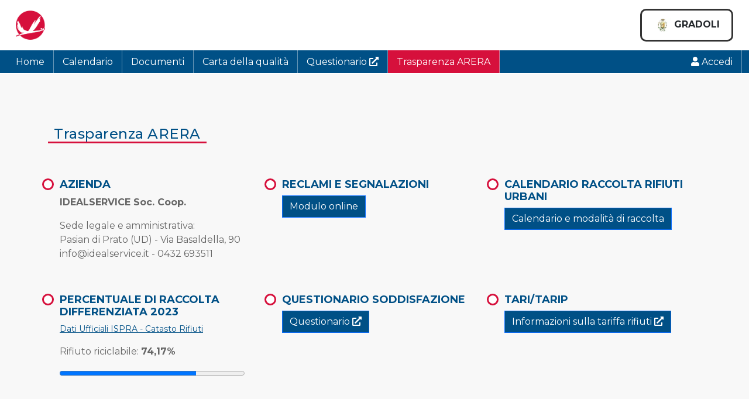

--- FILE ---
content_type: text/html; charset=utf-8
request_url: https://serviziambientali.idealservice.it/it/comuni/gradoli/arera/
body_size: 2766
content:

<!DOCTYPE html>
<html lang="it">
  <head>
    <meta charset="utf-8">
    <meta name="viewport" content="width=device-width">
    
    <link rel="stylesheet"
          href="https://use.fontawesome.com/releases/v5.15.4/css/all.css">
    <link href="https://cdn.jsdelivr.net/npm/bootstrap@5.3.3/dist/css/bootstrap.min.css"
          rel="stylesheet"
          integrity="sha384-QWTKZyjpPEjISv5WaRU9OFeRpok6YctnYmDr5pNlyT2bRjXh0JMhjY6hW+ALEwIH"
          crossorigin="anonymous">
    <link href="/static/portale/css/2025.min.css?b" rel="stylesheet">
    <link rel="icon" href="/static/portale/img/dsa.png" type="image/png">
    
    <script src="https://cdn.jsdelivr.net/npm/bootstrap@5.3.3/dist/js/bootstrap.bundle.min.js"
            integrity="sha384-YvpcrYf0tY3lHB60NNkmXc5s9fDVZLESaAA55NDzOxhy9GkcIdslK1eN7N6jIeHz"
            crossorigin="anonymous"></script>
    <script src="/jsi18n/"></script>
    
    <title>
      Trasparenza ARERA
      
      - IDEALSERVICE
    </title>
  </head>
  <body class="">
    
<div id="header">
    <div id="loghi">
        <div class="container-fluid">
            <div class="row align-items-center">
                <div class="col-3 mb-3 mb-md-0">
                    
                        <a href="/">
                            <img class="logo-ideal"
                                 src="/static/portale/img/logo-circle.png"
                                 alt="Idealservice">
                        </a>
                    
                </div>
                <div class="col-9 text-end text-nowrap">
                    
                        <div class="comune">
                            
                                <img alt="Gradoli" class="logo-comune" height="80" src="/media/images/Gradoli_stemma.height-80.format-webp.webp" width="80">
                            
                            Gradoli
                        </div>
                    
                    <button class="btn btn-primary d-lg-none"
                            type="button"
                            data-bs-toggle="offcanvas"
                            data-bs-target="#main-menu"
                            aria-controls="main-menu">
                        <i class="fas fa-bars"></i>
                    </button>
                </div>
            </div>
        </div>
    </div>
    <div id="main-menu" class="offcanvas-lg offcanvas-end">
        <div class="offcanvas-header text-end" data-bs-theme="dark">
            <!-- Rimuovi il primo pulsante e mantieni solo questo -->
            <button type="button"
                    class="btn-close"
                    data-bs-dismiss="offcanvas"
                    data-bs-target="#main-menu"
                    aria-label="Close"></button>
        </div>
        <div class="offcanvas-body">
            <div class="container-fluid">
                <div class="row">
                    <div class="col-12 d-lg-flex justify-content-between">
                        
                            <ul class="d-lg-flex list-unstyled">
                                <li >
                                    <a href="/it/comuni/gradoli/">Home</a>
                                </li>
                                
                                <li >
                                    <a href="/it/comuni/gradoli/calendario/">Calendario</a>
                                </li>
                                
                                    <li >
                                        <a href="/it/comuni/gradoli/documenti/">Documenti</a>
                                    </li>
                                
                                    <li >
                                        <a href="/it/comuni/gradoli/carta-della-qualita/">Carta della qualità</a>
                                    </li>
                                
                                
                                    <li>
                                        <a target="_blank" href="https://forms.office.com/e/31Y5Qhi6JR">Questionario <i class="fas fa-external-link-alt" aria-hidden="true"></i></a>
                                    </li>
                                
                                
                                <li class="active">
                                    <a href="/it/comuni/gradoli/arera/">Trasparenza ARERA</a>
                                </li>
                                
                            </ul>
                        
                        <ul class="d-lg-flex list-unstyled">
                            
                                <li>
                                    <a href="/it/users/login/"><i class="fas fa-user"></i> Accedi</a>
                                </li>
                            
                        </ul>
                    </div>
                </div>
            </div>
        </div>
    </div>
    
</div>

    
<div class="home-info">
<div class="container">
    <div class="row">
        <div class="col-12">
            <div class="pagetext">
                <h1>Trasparenza ARERA</h1>
            </div>
        </div>
        <div class="col-md-6 col-lg-4">
            <div class="info-card">
                <h3>Azienda</h3>
                <p><strong>IDEALSERVICE Soc. Coop.</strong></p>
                <p>
                Sede legale e amministrativa:<br>
                Pasian di Prato (UD) - Via Basaldella, 90<br>

                info@idealservice.it -  0432 693511
                </p>
            </div>
        </div>

        <div class="col-md-6 col-lg-4">
            <div class="info-card">
                <h3>Reclami e segnalazioni</h3>
                <p><a class="btn btn-primary" href="/it/comuni/gradoli/segnalazioni/">Modulo online</a></p>
            </div>
        </div>

        <div class="col-md-6 col-lg-4">
            <div class="info-card">
                <h3>Calendario raccolta rifiuti urbani</h3>
                <p><a class="btn btn-primary" href="/it/comuni/gradoli/calendario/">Calendario e modalità di raccolta</a></p>
            </div>
        </div>

        
        <div class="col-md-6 col-lg-4">
            <div class="info-card">
                    <h3>Percentuale di raccolta differenziata 2023</h3>
                    <p class="small"><a href="https://www.catasto-rifiuti.isprambiente.it/index.php?pg=detComune&regid=12056028" target="_blank">Dati Ufficiali ISPRA - Catasto Rifiuti</a></p>

                    <p>Rifiuto riciclabile: <strong>74,17%</strong></p>

                    <progress class="w-100" value="74" max="100"></progress>
            </div>
        </div>
        


        
        <div class="col-md-6 col-lg-4">
            <div class="info-card">
                <h3>Questionario soddisfazione</h3>
                <a class="btn btn-primary" target="_blank" href="https://forms.office.com/e/31Y5Qhi6JR">Questionario <i class="fas fa-external-link-alt" aria-hidden="true"></i></a>
            </div>
        </div>
        

        
        <div class="col-md-6 col-lg-4">
            <div class="info-card">
                <h3>TARI/TARIP</h3>
                <a class="btn btn-primary" target="_blank" href="https://gradoli.mycity.it/modulistica/categorie/732245-imu-tari-tasi">Informazioni sulla tariffa rifiuti <i class="fas fa-external-link-alt" aria-hidden="true"></i></a>
            </div>
        </div>
        

    </div>
    
</div>

</div>

    
<footer class="py-3">
    <div class="container">
        <div class="row">
            <div class="col-sm-8">
                <p class="address"><strong>IDEALSERVICE Soc. Coop.</strong><br>
                    Sede legale e amministrativa: Pasian di Prato (UD) - Via Basaldella, 90<br>
                    C.F., P.IVA e Reg. Imprese UD: 00223850306 - REA: 54360/53 - REC: 51277-UD<br>
                    Albo Societ&agrave; Cooperative: A124618 - Reg. Regionale Coop.: PL 243</p>
                <p>
                    <a href="https://idealservice.it/">Sito Idealservice</a>
                </p>
                <p>
                    <a href="/documents/656/INF16_Informativa_Reclami_e_Segnalazioni_2024_07.pdf">Privacy e cookie policy</a>
                </p>
            </div>
            <div class="col-sm-4">
                <strong>CONTATTACI</strong>
                <div class="contacts">
                    
                        
                            
                                <a href="mailto:servizioclienti.gradoli@idealservice.it"><i class="fas fa-envelope"></i> servizioclienti.gradoli@idealservice.it</a>
                            
                            
                        
                    
                </div>
                <div class="social">
                    <a href="https://www.facebook.com/idealservice.coop" target="_blank"><i class="fab fa-facebook-f"></i><span class="visually-hidden">Facebook</span></a>
                    <a href="https://www.linkedin.com/company/idealservice-soc-coop-"
                        target="_blank"><i class="fab fa-linkedin-in"></i><span class="visually-hidden">Linkedin</span></a>
                    <a href="https://www.youtube.com/c/idealservice/" target="_blank"><i class="fab fa-youtube"></i><span class="visually-hidden">Youtube</span></a>
                </div>
            </div>
        </div>
    </div>
</footer>

    
    
    <script src="/static/portale/js/functions.js?v=5"></script>
    
  </body>
</html>


--- FILE ---
content_type: text/css
request_url: https://serviziambientali.idealservice.it/static/portale/css/2025.min.css?b
body_size: 9185
content:
@import"https://fonts.googleapis.com/css2?family=Montserrat:wght@300;400;500;600;700&display=swap";:root{--primary-color: #005086;--secondary-color: #d6103c;--tertiary-color: #1eb1ed;--primary-color-dark: color-mix(in srgb, var(--primary-color), black 20%);--secondary-color-light: color-mix(in srgb, var(--secondary-color), white 93%)}img{max-width:100%;height:auto;max-height:100%}.badge{white-space:normal}body{font-family:"Montserrat",sans-serif}#loghi{padding:15px}#loghi .logo-ideal{height:50px}#header .comune{border:3px solid #333;border-radius:10px;text-transform:uppercase;font-weight:bold;padding:10px 20px;display:inline-block}#header .comune .logo-comune{height:30px;width:auto}footer{border-top:1px solid #ccc;padding:20px 0;margin-top:20px}footer .address{font-size:13px;color:#666}footer .social{margin-top:20px}footer .social a{display:inline-block;margin-right:10px;width:30px;height:30px;border-radius:50%;background:#333;color:#fff;text-align:center;line-height:30px}.offcanvas-header .close-btn{color:#fff}#main-menu{background:var(--primary-color) !important;border-bottom:1px solid #fff}#main-menu .btn-close{color:#fff}#main-menu ul{margin:0;padding:0}#main-menu ul li{margin:0;padding:0}#main-menu ul>li{position:relative;border-right:1px solid hsla(0,0%,100%,.4)}#main-menu ul>li.active{background:var(--secondary-color)}#main-menu ul>li:hover ul{display:block}#main-menu ul>li ul{display:none;position:absolute;background:var(--primary-color);padding:0;top:100%;z-index:1;min-width:160px}#main-menu ul>li ul li{border-bottom:1px solid hsla(0,0%,100%,.4)}#main-menu ul>li ul a{padding:8px 16px;font-size:14px}#main-menu ul>li a{color:#fff;padding:10px 15px;display:block;line-height:1.2;text-decoration:none}#main-menu ul>li a:hover{background:var(--secondary-color);text-decoration:none}#private-menu{background-color:var(--tertiary-color);font-size:16px;color:#fff}#private-menu ul,#private-menu li{margin:0;padding:0}#private-menu li{display:inline-block;border-right:1px solid hsla(0,0%,100%,.4)}#private-menu li.active{background:#fff;color:var(--primary-color)}#private-menu a,#private-menu button{font-size:16px;color:inherit;background:none;border:none;padding:10px 15px;display:block;text-decoration:none}#private-menu a:hover,#private-menu button:hover{background:var(--secondary-color);text-decoration:none;color:#fff}.home-banners .banner{background:var(--primary-color);color:#fff;position:relative;text-align:center}.home-banners .banner .text{position:relative;max-width:80%;margin:0 auto;background:var(--primary-color);color:#fff;padding:30px}.home-banners .banner h1{font-size:32px;color:#fff;margin:0 0 20px;padding:0;border-bottom:none}.home-banners .banner p{font-size:18px;color:#fff;margin:0;padding:0}.home-banners .banner img{width:100%;height:300px;-o-object-fit:cover;object-fit:cover;top:0;left:0}h1{font-size:24px;color:var(--primary-color);letter-spacing:.5px;border-bottom:3px solid var(--secondary-color);margin-bottom:20px;display:inline-block;padding:0 10px}a{color:var(--primary-color)}.btn{border-radius:0}.btn.btn-primary{background:var(--primary-color)}.btn.btn-primary:hover{background:var(--primary-color-dark)}.side-menu{list-style:none;margin:0;padding:0}.side-menu li{margin:0 0 1px;padding:0}.side-menu li a{padding:10px 15px;display:block;color:var(--primary-color);background:#f8f8f8}.side-menu li a:hover{background:var(--secondary-color);text-decoration:none;color:#fff}#regioni-home .accordion-button:not(.collapsed),#regioni-home .accordion-collapse.show{background:#f8f8f8}#regioni-home h2{font-size:20px}#regioni-home h3{font-size:22px;font-weight:bold;margin-bottom:10px}#regioni-home ul{list-style:none;margin:0 0 20px;padding:0}#regioni-home li{margin:0 5px 5px 0;padding:0;display:inline-block}#regioni-home .regione{background:#003e87;color:#fff;padding:15px 30px;font-weight:bold;text-transform:uppercase;position:relative}#regioni-home .regione::before{content:"";position:absolute;inset:3px;border:2px solid #fff;border-radius:5px}#regioni-home .consorzio{font-size:18px;display:flex;align-items:center;color:var(--secondary-color)}#regioni-home .consorzio img{margin-right:10px;height:50px;width:auto}@media(min-width: 768px){#regioni-home .comuni{border-left:3px solid #ccc;padding-left:20px;margin-left:20px}}#regioni-home .comuni li{border:3px solid #333;border-radius:10px;text-transform:uppercase;font-weight:bold}#regioni-home .comuni li a{padding:5px 15px;display:block;color:inherit;text-decoration:none}#regioni-home .comuni li a .logo-comune{height:30px;width:auto}.pagetext{padding:30px 0}.pagetext h2{font-size:20px}.pagetext h1,.pagetext h2,.pagetext h3{line-height:1.1;margin:30px 0 10px}.pagetext p{margin-bottom:10px}.pagetext .calendar-icon{font-size:20px}.home-info{padding:30px 0;background:#f8f8f8}.home-info .info-card{padding:20px;color:#666}.home-info .info-card h3{font-size:18px;text-transform:uppercase;font-weight:bold;color:var(--primary-color);position:relative}.home-info .info-card h3::before{content:"";display:inline-block;width:20px;height:20px;border-radius:50%;position:absolute;left:-30px;background:#fff;border:3px solid var(--secondary-color)}.home-news{padding:30px 0}.home-news h2{font-size:20px;text-transform:uppercase;color:var(--secondary-color);font-weight:bold}.home-news .info-card{color:#666}.home-news .info-card a{text-decoration:none;color:inherit}.home-news .info-card a img{width:100%;aspect-ratio:16/9;-o-object-fit:cover;object-fit:cover;background-color:#ccc}.home-news .info-card h3{font-size:18px;font-weight:bold;color:#333}.home-news .info-card .date{color:var(--secondary-color);font-size:14px;text-transform:uppercase}.home-news .info-card .details{padding:20px}.home-numbers{padding:30px 0;background-color:var(--secondary-color-light)}.home-numbers h2{font-size:26px;text-transform:uppercase;color:var(--primary-color);font-weight:bold}.home-numbers .no{font-size:36px;font-weight:bold}.home-differenziata{padding:30px 0;background-color:var(--secondary-color-light)}.home-differenziata h2{font-size:20px;text-transform:uppercase;color:var(--primary-color);font-weight:bold}.home-differenziata progress{height:20px;width:100%;margin:20px 0;-webkit-appearance:none;-moz-appearance:none;appearance:none;border-radius:99px}.home-differenziata progress::-webkit-progress-bar{background-color:#fff;border:1px solid #ccc;border-radius:99px}.home-differenziata progress::-webkit-progress-value{background-color:var(--primary-color);border-radius:99px 0 0 99px}.home-differenziata progress::-moz-progress-bar{background-color:var(--primary-color);border:1px solid #ccc}.home-differenziata progress::-ms-fill{background-color:var(--primary-color);border:1px solid #ccc}.home-features{padding:30px 0}.home-features h2{font-size:20px;text-transform:uppercase;color:var(--secondary-color);font-weight:bold}.calendari{font-size:.85em}.calendari li{position:relative}.calendari li a{text-decoration:none;display:inline-block;padding:4px 10px}.calendari li a:hover{background:var(--secondary-color-light)}.calendari li.active a{background-color:var(--secondary-color);color:#fff}table.calendar{width:100%;border-collapse:collapse}table.calendar th,table.calendar td{border:1px solid #ccc;padding:10px;text-align:center}table.calendar td{position:relative}table.calendar th{background:var(--secondary-color);color:#fff}table.calendar .icon{height:20px}table.calendar .day{position:absolute;top:5px;right:5px;font-size:12px}.legenda .icon{height:40px;margin-right:10px}.legenda h2.accordion-header{margin:0}.legenda h2.accordion-header button{background:var(--primary-color);color:#fff;font-weight:bold}.legenda h2.accordion-header button.accordion-button::after{filter:invert(1)}.legenda h2.accordion-header button img.icon{border:2px solid #fff;border-radius:50%}.documents-block h2{background-color:var(--secondary-color);padding:10px 15px;color:#fff;font-size:14px;margin-bottom:1px}.documents-block li{margin-bottom:1px}.documents-block li a{padding:10px 15px;display:block;background:var(--primary-color);color:#fff !important;text-decoration:none}.documents-block li a:hover{background:var(--primary-color-dark);text-decoration:none}.video-block h3,.video-block h2{background-color:var(--primary-color);padding:10px 15px;color:#fff;font-size:20px;margin:0;transition:all .2s}.video-block .preview{width:100%;aspect-ratio:16/9;background-color:#ccc;-o-object-fit:cover;object-fit:cover}.map-wrapper{height:400px;background:#f0f0f0}.riciclabolario td{vertical-align:middle}.riciclabolario td .icon{height:40px;width:auto;margin-right:10px}form.riciclabolario{margin:20px 0;background:var(--secondary-color-light)}.segnalazioni #map-wrapper{height:301px}.segnalazioni form .help-block{font-size:.9rem}.segnalazioni form fieldset{border:1px solid #ccc;margin:inherit;margin-bottom:inherit;padding:inherit;margin-bottom:15px}.segnalazioni form fieldset legend{font-size:18px;color:rgba(0,0,0,.8);line-height:24px;font-weight:600;width:auto;float:none}.segnalazioni form .photo{height:100px}.segnalazioni form .photo img{width:100%;-o-object-fit:cover;object-fit:cover}#pdfRenderer{height:calc(100vh - 300px)}/*# sourceMappingURL=2025.min.css.map */

--- FILE ---
content_type: application/javascript
request_url: https://serviziambientali.idealservice.it/static/portale/js/functions.js?v=5
body_size: 1633
content:
const comune_selection = document.querySelector("select#id_comune");
if (comune_selection) {
  comune_selection.addEventListener("change", function () {
    window.location.href = this.value;
  });
}

// Gestione login satfinder
const eco = document.getElementById("satfinder-form");
const eco_url = "https://authenticationb.tellus.it/api/auth/authenticate";
const eco_json = {
  product: "Ecofinder",
  returnUrl: "https://ecofinder.tellus.it/login",
};

if (eco) {
  eco_json.userName = document.querySelector(
    '#satfinder-form input[name="user"]'
  ).value;
  eco_json.password = document.querySelector(
    '#satfinder-form input[name="pwd"]'
  ).value;

  const sendButton = eco.querySelector("button");
  sendButton.addEventListener("click", (e) => {
    e.preventDefault();
    fetch(eco_url, {
      method: "POST",
      headers: {
        "Content-Type": "application/json",
      },
      body: JSON.stringify(eco_json),
    })
      .then((response) => response.json())
      .then((data) => {
        console.log(data);
        const token = data.token;
        let url = `https://ecofinder.tellus.it/login?ac=${token}`;
        if (!token) {
          url = "https://ecofinder.tellus.it/";
        }
        window.open(url, "_blank");
      });
  });
}

document.addEventListener("DOMContentLoaded", function () {
  // Il tuo codice qui
  console.log("Il DOM è completamente caricato e analizzato");

  // Esempio di codice che manipola il DOM
  const element = document.getElementById("pdfRenderer");
  if (element) {
    url = element.getAttribute("data-url");
    PDFObject.embed(url, "#pdfRenderer");
  }
});


--- FILE ---
content_type: text/javascript; charset="utf-8"
request_url: https://serviziambientali.idealservice.it/jsi18n/
body_size: 10964
content:

'use strict';
{
  const globals = this;
  const django = globals.django || (globals.django = {});

  
  django.pluralidx = function(n) {
    const v = n == 1 ? 0 : n != 0 && n % 1000000 == 0 ? 1 : 2;
    if (typeof v === 'boolean') {
      return v ? 1 : 0;
    } else {
      return v;
    }
  };
  

  /* gettext library */

  django.catalog = django.catalog || {};
  
  const newcatalog = {
    "%(num)s error": [
      "%(num)s errore",
      "%(num)s errori",
      "%(num)s errori"
    ],
    "%(num)s pixel": [
      "%(num)s pixel",
      "%(num)s pixel",
      "%(num)s pixel"
    ],
    "%(sel)s of %(cnt)s selected": [
      "%(sel)s di %(cnt)s selezionato",
      "%(sel)s di %(cnt)s selezionati",
      "%(sel)s di %(cnt)s selezionati"
    ],
    "%s selected option not visible": [
      "%s opzione selezionata non visibile",
      "%s opzioni selezionate non visibili",
      "%s opzioni selezionate non visibili"
    ],
    "(New)": "(Nuova)",
    "6 a.m.": "6 del mattino",
    "6 p.m.": "6 del pomeriggio",
    "Actions": "Azioni",
    "Add a comment": "Aggiungi un commento",
    "Alt text": "Testo alternativo",
    "April": "Aprile",
    "Are you sure?": "Sei sicuro/a?",
    "August": "Agosto",
    "Available %s": "%s disponibili",
    "Blocks": "Blocchi",
    "Broken link": "Link non funzionante",
    "Cancel": "Annulla",
    "Character count:": "Conteggio caratteri:",
    "Choose a Date": "Scegli una data",
    "Choose a Time": "Scegli un orario",
    "Choose a time": "Scegli un orario",
    "Chosen %s": "%s scelti",
    "Close": "Chiudi",
    "Comment": "Commenta",
    "Dashboard": "Dashboard",
    "December": "Dicembre",
    "Decorative image": "Immagine decorativa",
    "Delete": "Elimina",
    "Delete error": "Errore eliminazione",
    "Deleting": "Eliminazione in corso",
    "Edit": "Modifica",
    "Edit '%(title)s'": "Modifica '%(title)s'",
    "Enter your comments...": "Inserisci i tuoi commenti...",
    "Expand all": "Espandi tutto",
    "February": "Febbraio",
    "Filter": "Filtro",
    "Focus comment": "Evidenzia commento",
    "Friday": "Venerd\u00ec",
    "Horizontal line": "Linea orizzontale",
    "Insert a block": "Inserisci un blocco",
    "January": "Gennaio",
    "July": "Luglio",
    "June": "Giugno",
    "Line break": "Interruzione di linea",
    "Loading\u2026": "Caricamento...",
    "Main menu": "Menu principale",
    "March": "Marzo",
    "May": "Maggio",
    "Midnight": "Mezzanotte",
    "Missing document": "Documento non trovato",
    "Monday": "Luned\u00ec",
    "More actions": "Altre azioni",
    "No results": "Nessun risultato",
    "Noon": "Mezzogiorno",
    "Note: You are %s hour ahead of server time.": [
      "Nota: Sei %s ora in anticipo rispetto al server.",
      "Nota: Sei %s ore in anticipo rispetto al server.",
      "Nota: Sei %s ore in anticipo rispetto al server."
    ],
    "Note: You are %s hour behind server time.": [
      "Nota: Sei %s ora in ritardo rispetto al server.",
      "Nota: Sei %s ore in ritardo rispetto al server.",
      "Nota: Sei %s ore in ritardo rispetto al server."
    ],
    "November": "Novembre",
    "Now": "Adesso",
    "October": "Ottobre",
    "Page": "Pagina",
    "Page explorer": "Esplora pagine",
    "Pages": "Pagine",
    "Pin toolbar": "Blocca toolbar",
    "Preview": "Anteprima",
    "Reload saved content": "Ricarica il contenuto salvato",
    "Reload the page": "Ricarica la pagina",
    "Reply": "Rispondi",
    "Report this error to your website administrator with the following information:": "Segnala questo errore all'amministratore del tuo sito web con le seguenti informazioni:",
    "Resolve": "Risolvi",
    "Retry": "Riprova",
    "Saturday": "Sabato",
    "Save": "Salva",
    "Save error": "Salva errore",
    "Save the page to add this comment": "Salva la pagina per aggiungere questo commento",
    "Save the page to save this comment": "Salva la pagina per salvare questo commento",
    "Save the page to save this reply": "Salva la pagina per salvare questa risposta",
    "Saving...": "Salvataggio in corso...",
    "Search": "Cerca",
    "Search options\u2026": "Opzioni di ricerca...",
    "See all": "Vedi tutto",
    "September": "Settembre",
    "Server Error": "Errore del server",
    "Show error": "Mostra errore",
    "Show latest content": "Mostra gli ultimi contenuti",
    "Split block": "Dividi blocco",
    "Sunday": "Domenica",
    "The editor just crashed. Content has been reset to the last saved version.": "L'editor \u00e8 appena andato in crash. Il contenuto \u00e8 stato reimpostato sull'ultima versione salvata.",
    "The maximum number of items is %(max_num)d": "Il numero massimo di elementi \u00e8 %(max_num)d",
    "The minimum number of items is %(min_num)d": "Il numero minimo di elementi \u00e8 %(min_num)d",
    "This field is required.": "Questo campo \u00e8 obbligatorio.",
    "Thursday": "Gioved\u00ec",
    "Today": "Oggi",
    "Toggle side panel": "Attiva/disattiva barra laterale",
    "Toggle sidebar": "Attiva/disattiva barra laterale",
    "Tomorrow": "Domani",
    "Tuesday": "Marted\u00ec",
    "Type into this box to filter down the list of available %s.": "Scrivi in questa casella per filtrare l'elenco dei %s disponibili.",
    "Type into this box to filter down the list of selected %s.": "Scrivi in questa casella per filtrare l'elenco dei %s selezionati.",
    "Unfocus comment": "Deseleziona commento",
    "Unpin toolbar": "Sblocca toolbar",
    "View child pages of '%(title)s'": "Mostra sotto-pagine di '%(title)s'",
    "Wednesday": "Mercoled\u00ec",
    "Write something or type \u2018/\u2019 to insert a block": "Scrivi qualcosa o digita '/' per inserire un blocco",
    "Yesterday": "Ieri",
    "You have selected an action, and you haven\u2019t made any changes on individual fields. You\u2019re probably looking for the Go button rather than the Save button.": "Hai selezionato un'azione e non hai ancora apportato alcuna modifica ai campi singoli. Probabilmente stai cercando il pulsante Vai, invece di Salva.",
    "You have selected an action, but you haven\u2019t saved your changes to individual fields yet. Please click OK to save. You\u2019ll need to re-run the action.": "Hai selezionato un'azione, ma non hai ancora salvato le modifiche apportate a campi singoli. Fai clic su OK per salvare. Poi dovrai rieseguire l'azione.",
    "You have unsaved changes on individual editable fields. If you run an action, your unsaved changes will be lost.": "Ci sono aggiornamenti non salvati su singoli campi modificabili. Se esegui un'azione, le modifiche non salvate andranno perse.",
    "abbrev. day Friday\u0004Fri": "Ven",
    "abbrev. day Monday\u0004Mon": "Lun",
    "abbrev. day Saturday\u0004Sat": "Sab",
    "abbrev. day Sunday\u0004Sun": "Dom",
    "abbrev. day Thursday\u0004Thur": "Gio",
    "abbrev. day Tuesday\u0004Tue": "Mar",
    "abbrev. day Wednesday\u0004Wed": "Mer",
    "abbrev. month April\u0004Apr": "Apr",
    "abbrev. month August\u0004Aug": "Ago",
    "abbrev. month December\u0004Dec": "Dic",
    "abbrev. month February\u0004Feb": "Feb",
    "abbrev. month January\u0004Jan": "Gen",
    "abbrev. month July\u0004Jul": "Lug",
    "abbrev. month June\u0004Jun": "Giu",
    "abbrev. month March\u0004Mar": "Mar",
    "abbrev. month May\u0004May": "Mag",
    "abbrev. month November\u0004Nov": "Nov",
    "abbrev. month October\u0004Oct": "Ott",
    "abbrev. month September\u0004Sep": "Set",
    "one letter Friday\u0004F": "V",
    "one letter Monday\u0004M": "L",
    "one letter Saturday\u0004S": "S",
    "one letter Sunday\u0004S": "D",
    "one letter Thursday\u0004T": "G",
    "one letter Tuesday\u0004T": "Ma",
    "one letter Wednesday\u0004W": "Me"
  };
  for (const key in newcatalog) {
    django.catalog[key] = newcatalog[key];
  }
  

  if (!django.jsi18n_initialized) {
    django.gettext = function(msgid) {
      const value = django.catalog[msgid];
      if (typeof value === 'undefined') {
        return msgid;
      } else {
        return (typeof value === 'string') ? value : value[0];
      }
    };

    django.ngettext = function(singular, plural, count) {
      const value = django.catalog[singular];
      if (typeof value === 'undefined') {
        return (count == 1) ? singular : plural;
      } else {
        return value.constructor === Array ? value[django.pluralidx(count)] : value;
      }
    };

    django.gettext_noop = function(msgid) { return msgid; };

    django.pgettext = function(context, msgid) {
      let value = django.gettext(context + '\x04' + msgid);
      if (value.includes('\x04')) {
        value = msgid;
      }
      return value;
    };

    django.npgettext = function(context, singular, plural, count) {
      let value = django.ngettext(context + '\x04' + singular, context + '\x04' + plural, count);
      if (value.includes('\x04')) {
        value = django.ngettext(singular, plural, count);
      }
      return value;
    };

    django.interpolate = function(fmt, obj, named) {
      if (named) {
        return fmt.replace(/%\(\w+\)s/g, function(match){return String(obj[match.slice(2,-2)])});
      } else {
        return fmt.replace(/%s/g, function(match){return String(obj.shift())});
      }
    };


    /* formatting library */

    django.formats = {
    "DATETIME_FORMAT": "l d F Y H:i",
    "DATETIME_INPUT_FORMATS": [
      "%d/%m/%Y %H:%M:%S",
      "%d/%m/%Y %H:%M:%S.%f",
      "%d/%m/%Y %H:%M",
      "%d/%m/%y %H:%M:%S",
      "%d/%m/%y %H:%M:%S.%f",
      "%d/%m/%y %H:%M",
      "%Y-%m-%d %H:%M:%S",
      "%Y-%m-%d %H:%M:%S.%f",
      "%Y-%m-%d %H:%M",
      "%d-%m-%Y %H:%M:%S",
      "%d-%m-%Y %H:%M:%S.%f",
      "%d-%m-%Y %H:%M",
      "%d-%m-%y %H:%M:%S",
      "%d-%m-%y %H:%M:%S.%f",
      "%d-%m-%y %H:%M",
      "%Y-%m-%d"
    ],
    "DATE_FORMAT": "d F Y",
    "DATE_INPUT_FORMATS": [
      "%d/%m/%Y",
      "%Y/%m/%d",
      "%d-%m-%Y",
      "%Y-%m-%d",
      "%d-%m-%y",
      "%d/%m/%y"
    ],
    "DECIMAL_SEPARATOR": ",",
    "FIRST_DAY_OF_WEEK": 1,
    "MONTH_DAY_FORMAT": "j F",
    "NUMBER_GROUPING": 3,
    "SHORT_DATETIME_FORMAT": "d/m/Y H:i",
    "SHORT_DATE_FORMAT": "d/m/Y",
    "THOUSAND_SEPARATOR": ".",
    "TIME_FORMAT": "H:i",
    "TIME_INPUT_FORMATS": [
      "%H:%M:%S",
      "%H:%M:%S.%f",
      "%H:%M"
    ],
    "YEAR_MONTH_FORMAT": "F Y"
  };

    django.get_format = function(format_type) {
      const value = django.formats[format_type];
      if (typeof value === 'undefined') {
        return format_type;
      } else {
        return value;
      }
    };

    /* add to global namespace */
    globals.pluralidx = django.pluralidx;
    globals.gettext = django.gettext;
    globals.ngettext = django.ngettext;
    globals.gettext_noop = django.gettext_noop;
    globals.pgettext = django.pgettext;
    globals.npgettext = django.npgettext;
    globals.interpolate = django.interpolate;
    globals.get_format = django.get_format;

    django.jsi18n_initialized = true;
  }
};

